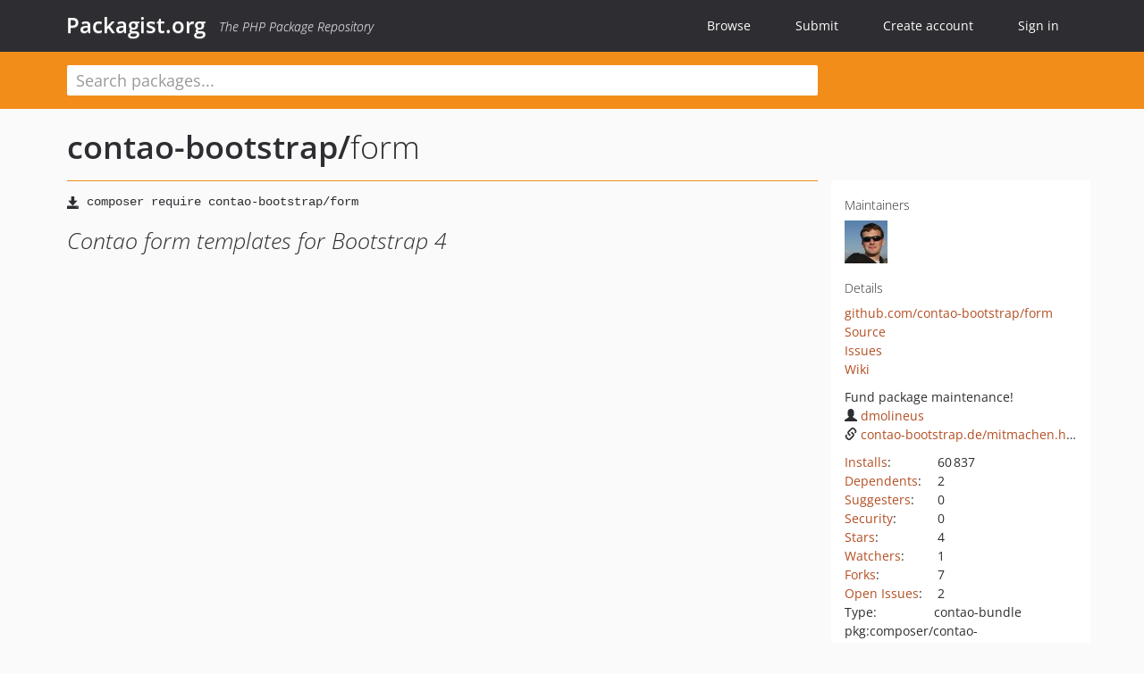

--- FILE ---
content_type: text/html; charset=UTF-8
request_url: https://packagist.org/packages/contao-bootstrap/form
body_size: 6822
content:
<!DOCTYPE html>
<html>
    <head>
        <meta charset="UTF-8" />

        <title>contao-bootstrap/form - Packagist.org</title>
        <meta name="description" content="Contao form templates for Bootstrap 4" />
        <meta name="author" content="Jordi Boggiano" />
            <link rel="canonical" href="https://packagist.org/packages/contao-bootstrap/form" />

        <meta name="viewport" content="width=device-width, initial-scale=1.0" />

        <link rel="shortcut icon" href="/favicon.ico?v=1767529556" />

        <link rel="stylesheet" href="/build/app.css?v=1767529556" />
        
            <link rel="alternate" type="application/rss+xml" title="New Releases - contao-bootstrap/form" href="https://packagist.org/feeds/package.contao-bootstrap/form.rss" />
    <link rel="alternate" type="application/rss+xml" title="New Releases - contao-bootstrap" href="https://packagist.org/feeds/vendor.contao-bootstrap.rss" />
            <link rel="alternate" type="application/rss+xml" title="Newly Submitted Packages - Packagist.org" href="https://packagist.org/feeds/packages.rss" />
        <link rel="alternate" type="application/rss+xml" title="New Releases - Packagist.org" href="https://packagist.org/feeds/releases.rss" />
        

        <link rel="search" type="application/opensearchdescription+xml" href="/search.osd?v=1767529556" title="Packagist.org" />

        <script nonce="Hg3fDjEcbU8XLLa5tSS3Zw==">
            var onloadRecaptchaCallback = function() {
                document.querySelectorAll('.recaptcha-protected').forEach((el) => {
                    el.closest('form').querySelectorAll('button, input[type="submit"]').forEach((submit) => {
                        grecaptcha.render(submit, {
                            'sitekey' : '6LfKiPoUAAAAAGlKWkhEEx7X8muIVYy6oA0GNdX0',
                            'callback' : function (token) {
                                submit.form.submit();
                            }
                        });
                    })
                });
            };
        </script>
        
            <link rel="stylesheet" href="/css/github/markdown.css?v=1767529556">
        </head>
    <body>
    <section class="wrap">
        <header class="navbar-wrapper navbar-fixed-top">
                        <nav class="container">
                <div class="navbar" role="navigation">
                    <div class="navbar-header">
                        <button type="button" class="navbar-toggle" data-toggle="collapse" data-target=".navbar-collapse">
                            <span class="sr-only">Toggle navigation</span>
                            <span class="icon-bar"></span>
                            <span class="icon-bar"></span>
                            <span class="icon-bar"></span>
                        </button>
                        <h1 class="navbar-brand"><a href="/">Packagist.org</a> <em class="hidden-sm hidden-xs">The PHP Package Repository</em></h1>
                    </div>

                    <div class="collapse navbar-collapse">
                        <ul class="nav navbar-nav">
                            <li>
                                <a href="/explore/">Browse</a>
                            </li>
                            <li>
                                <a href="/packages/submit">Submit</a>
                            </li>                            <li>
                                <a href="/register/">Create account</a>
                            </li>
                            <li class="nav-user">
                                <section class="nav-user-signin">
                                    <a href="/login/">Sign in</a>

                                    <section class="signin-box">
                                        <form action="/login/" method="POST" id="nav_login">
                                            <div class="input-group">
                                                <input class="form-control" type="text" id="_username" name="_username" placeholder="Username / Email">
                                                <span class="input-group-addon"><span class="icon-user"></span></span>
                                            </div>
                                            <div class="input-group">
                                                <input class="form-control" type="password" id="_password" name="_password" placeholder="Password">
                                                <span class="input-group-addon"><span class="icon-lock"></span></span>
                                            </div>

                                            <div class="checkbox">
                                                <label for="_remember_me">
                                                    <input type="checkbox" id="_remember_me" name="_remember_me" value="on" checked="checked" /> Remember me
                                                </label>
                                            </div>
                                            <div class="signin-box-buttons">
                                                <a href="/login/github" class="pull-right btn btn-primary btn-github"><span class="icon-github"></span>Use Github</a>
                                                <button type="submit" class="btn btn-success" id="_submit_mini" name="_submit">Log in</button>
                                            </div>
                                        </form>

                                        <div class="signin-box-register">
                                            <a href="/register/">No account yet? Create one now!</a>
                                        </div>
                                    </section>
                                </section>
                            </li>                        </ul>
                    </div>
                </div>
            </nav>
        </header>

        <section class="wrapper wrapper-search">
    <div class="container ">
        <form name="search_query" method="get" action="/search/" id="search-form" autocomplete="off">
            <div class="sortable row">
                <div class="col-xs-12 js-search-field-wrapper col-md-9">
                                                            <input type="search" id="search_query_query" name="query" required="required" autocomplete="off" placeholder="Search packages..." tabindex="1" class=" form-control" value="" />
                </div>
            </div>
        </form>    </div>
</section>


                
        
        <section class="wrapper">
            <section class="container content" role="main">
                                    <div id="search-container" class="hidden">
                        <div class="row">
                            <div class="search-list col-md-9"></div>

                            <div class="search-facets col-md-3">
                                <div class="search-facets-active-filters"></div>
                                <div class="search-facets-type"></div>
                                <div class="search-facets-tags"></div>
                            </div>
                        </div>

                        <div class="row">
                            <div class="col-md-9">
                                <div id="powered-by">
                                    Search by <a href="https://www.algolia.com/"><img src="/img/algolia-logo-light.svg?v=1767529556"></a>
                                </div>
                                <div id="pagination-container">
                                    <div class="pagination"></div>
                                </div>
                            </div>
                        </div>
                    </div>
                
                    <div class="row" id="view-package-page">
        <div class="col-xs-12 package">
            <div class="package-header">

                <div class="row">
                    <div class="col-md-9">
                        <h2 class="title">
                                                        <a href="/packages/contao-bootstrap/">contao-bootstrap<span class="hidden"> </span>/</a><span class="hidden"> </span>form
                        </h2>
                    </div>
                </div>
            </div>

            <div class="row">
                <div class="col-md-8">
                    <p class="requireme"><i class="glyphicon glyphicon-save"></i> <input type="text" readonly="readonly" value="composer require contao-bootstrap/form" /></p>

                    
                                        
                    
                    <p class="description">Contao form templates for Bootstrap 4</p>

                                                        </div>

                <div class="col-md-offset-1 col-md-3">
                    <div class="row package-aside">
                        <div class="details col-xs-12 col-sm-6 col-md-12">
                            <h5>Maintainers</h5>
                            <p class="maintainers">
                                <a href="/users/netzmacht/"><img width="48" height="48" title="netzmacht" src="https://www.gravatar.com/avatar/2e7a4c7e9a9d60df4356d270eb88cbc808c2a96e4d4678472cd82804a8d9fb29?s=48&amp;d=identicon" srcset="https://www.gravatar.com/avatar/2e7a4c7e9a9d60df4356d270eb88cbc808c2a96e4d4678472cd82804a8d9fb29?s=96&amp;d=identicon 2x"></a>
                                                            </p>

                            
                            <h5>Details</h5>
                                                        <p class="canonical">
                                <a href="https://github.com/contao-bootstrap/form" title="Canonical Repository URL">github.com/contao-bootstrap/form</a>
                            </p>

                                                                                        <p><a rel="nofollow noopener external noindex ugc" href="https://github.com/contao-bootstrap/form">Source</a></p>
                                                                                        <p><a rel="nofollow noopener external noindex ugc" href="https://github.com/contao-bootstrap/form/issues">Issues</a></p>
                                                                                                                                                                            <p><a rel="nofollow noopener external noindex ugc" href="http://contao-bootstrap.netzmacht.de">Wiki</a></p>
                                                                                                            </div>

                                                    <div class="facts funding col-xs-12 col-sm-6 col-md-12">
                                <p>
                                    Fund package maintenance!
                                                                            <br><a rel="nofollow noopener external noindex ugc" href="https://github.com/dmolineus">
                                                                                                                                        <i class="glyphicon glyphicon-user"></i>dmolineus
                                                                                    </a>
                                                                            <br><a rel="nofollow noopener external noindex ugc" href="https://contao-bootstrap.de/mitmachen.html">
                                                                                                                                        <i class="glyphicon glyphicon-link"></i>contao-bootstrap.de/mitmachen.html
                                                                                    </a>
                                                                </div>
                        
                        <div class="facts col-xs-12 col-sm-6 col-md-12">
                            <p>
                                <span>
                                    <a href="/packages/contao-bootstrap/form/stats" rel="nofollow">Installs</a>:
                                </span>
                                60&#8201;837                            </p>
                                                            <p>
                                    <span>
                                        <a href="/packages/contao-bootstrap/form/dependents?order_by=downloads" rel="nofollow">Dependents</a>:
                                    </span>
                                    2
                                </p>
                                                                                        <p>
                                    <span>
                                        <a href="/packages/contao-bootstrap/form/suggesters" rel="nofollow">Suggesters</a>:
                                    </span>
                                    0
                                </p>
                                                                                        <p>
                                    <span>
                                        <a href="/packages/contao-bootstrap/form/advisories" rel="nofollow">Security</a>:
                                    </span>
                                    0
                                </p>
                                                                                        <p>
                                    <span>
                                        <a href="https://github.com/contao-bootstrap/form/stargazers">Stars</a>:
                                    </span>
                                    4
                                </p>
                                                                                        <p>
                                    <span>
                                        <a href="https://github.com/contao-bootstrap/form/watchers">Watchers</a>:
                                    </span> 1
                                </p>
                                                                                        <p>
                                    <span>
                                        <a href="https://github.com/contao-bootstrap/form/forks">Forks</a>:
                                    </span>
                                    7
                                </p>
                                                                                        <p>
                                    <span>
                                        <a rel="nofollow noopener external noindex ugc" href="https://github.com/contao-bootstrap/form/issues">Open Issues</a>:
                                    </span>
                                    2
                                </p>
                                                                                                                    <p><span>Type:</span>contao-bundle</p>
                                                                                    <p><span title="PURL / Package-URL">pkg:composer/contao-bootstrap/form</span></p>
                        </div>
                    </div>
                </div>
            </div>

            
            
                            <div class="row versions-section">
                    <div class="version-details col-md-9">
                                                    <div class="title">
    <span class="version-number">3.0.2</span>

    <span class="release-date">2025-04-24 07:58 UTC</span>
</div>

<div class="clearfix package-links">
            <div class="row">
                            <div class="clearfix visible-sm-block"></div>                <div class="clearfix visible-md-block visible-lg-block"></div>                <div class="requires col-sm-6 col-md-4 ">
                    <p class="link-type">Requires</p>
                                            <ul><li>php: ^8.1</li><li><a href="/packages/contao-bootstrap/core">contao-bootstrap/core</a>: ^3.0</li><li><a href="/packages/contao-community-alliance/meta-palettes">contao-community-alliance/meta-palettes</a>: ^2.0</li><li><a href="/packages/contao/core-bundle">contao/core-bundle</a>: ^4.13.37 || ^5.3</li><li><a href="/packages/doctrine/dbal">doctrine/dbal</a>: ^3.4</li><li><a href="/packages/mvo/contao-group-widget">mvo/contao-group-widget</a>: ^1.4</li><li><a href="/packages/netzmacht/contao-form-designer">netzmacht/contao-form-designer</a>: ^1.4.4</li><li><a href="/packages/netzmacht/html">netzmacht/html</a>: ^2.0.2 || ^3.0</li><li><a href="/packages/symfony/config">symfony/config</a>: ^5.4 || ^6.0</li><li><a href="/packages/symfony/dependency-injection">symfony/dependency-injection</a>: ^5.4 || ^6.0</li><li><a href="/packages/symfony/http-kernel">symfony/http-kernel</a>: ^5.4.20 || ^6.0</li></ul>
                                    </div>
                                                            <div class="devRequires col-sm-6 col-md-4 ">
                    <p class="link-type">Requires (Dev)</p>
                                            <ul><li><a href="/packages/contao/manager-plugin">contao/manager-plugin</a>: ^2.1</li><li><a href="/packages/doctrine/coding-standard">doctrine/coding-standard</a>: ^12.0</li><li><a href="/packages/phpcq/coding-standard">phpcq/coding-standard</a>: ^2.1.2</li><li><a href="/packages/phpcq/runner-bootstrap">phpcq/runner-bootstrap</a>: 1.x-dev</li></ul>
                                    </div>
                            <div class="clearfix visible-sm-block"></div>                                <div class="suggests col-sm-6 col-md-4 hidden-xs">
                    <p class="link-type">Suggests</p>
                                            <p class="no-links">None</p>
                                    </div>
                                            <div class="clearfix visible-md-block visible-lg-block"></div>                <div class="provides col-sm-6 col-md-4 hidden-xs">
                    <p class="link-type">Provides</p>
                                            <p class="no-links">None</p>
                                    </div>
                            <div class="clearfix visible-sm-block"></div>                                <div class="conflicts col-sm-6 col-md-4 ">
                    <p class="link-type">Conflicts</p>
                                            <ul><li><a href="/packages/netzmacht/contao-bootstrap">netzmacht/contao-bootstrap</a>: *</li></ul>
                                    </div>
                                                            <div class="replaces col-sm-6 col-md-4 hidden-xs">
                    <p class="link-type">Replaces</p>
                                            <p class="no-links">None</p>
                                    </div>
                    </div>
    </div>

<div class="metadata">
    <p class="license"><i class="glyphicon glyphicon-copyright-mark" title="License"></i> LGPL-3.0-or-later <span class="source-reference"><i class="glyphicon glyphicon-bookmark" title="Source Reference"></i> 52d8e2ffbfa389cec1a0dd7300bbc2732abef040</span></p>

            <i class="glyphicon glyphicon-user" title="Authors"></i>
        <ul class="authors">
                            <li><a rel="nofollow noopener external noindex ugc" href="https://netzmacht.de">David Molineus</a>                        <span class="visible-sm-inline visible-md-inline visible-lg-inline">&lt;mail<span style="display:none">.woop</span>@netzmacht.de&gt;</span></li>
                            <li><a rel="nofollow noopener external noindex ugc" href="https://www.kehr-solutions.de">Alexander Kehr</a>                        <span class="visible-sm-inline visible-md-inline visible-lg-inline">&lt;info<span style="display:none">.woop</span>@kehr-solutions.de&gt;</span></li>
                    </ul>
    
            <p class="tags">
            <i class="glyphicon glyphicon-tag" title="Tags"></i>
            <a rel="nofollow noindex" href="https://packagist.org/search/?tags=form">form</a><a rel="nofollow noindex" href="https://packagist.org/search/?tags=bootstrap">bootstrap</a><a rel="nofollow noindex" href="https://packagist.org/search/?tags=contao">contao</a></p>
    </div>

                                            </div>
                    <div class="col-md-3 no-padding">
                        <div class="package-aside versions-wrapper">
    <ul class="versions">
                                <li class="details-toggler version" data-version-id="dev-master" data-load-more="/versions/4224780.json">
                <a rel="nofollow noindex" href="#dev-master" class="version-number">dev-master                        / 3.0.x-dev
                    </a>

                
                            </li>
                                <li class="details-toggler version open" data-version-id="3.0.2" data-load-more="/versions/9012199.json">
                <a rel="nofollow noindex" href="#3.0.2" class="version-number">3.0.2</a>

                
                            </li>
                                <li class="details-toggler version" data-version-id="3.0.1" data-load-more="/versions/9012198.json">
                <a rel="nofollow noindex" href="#3.0.1" class="version-number">3.0.1</a>

                
                            </li>
                                <li class="details-toggler version" data-version-id="3.0.0" data-load-more="/versions/9012197.json">
                <a rel="nofollow noindex" href="#3.0.0" class="version-number">3.0.0</a>

                
                            </li>
                                <li class="details-toggler version" data-version-id="dev-develop" data-load-more="/versions/314461.json">
                <a rel="nofollow noindex" href="#dev-develop" class="version-number">dev-develop                        / 2.3.x-dev
                    </a>

                
                            </li>
                                <li class="details-toggler version" data-version-id="2.2.5" data-load-more="/versions/7933526.json">
                <a rel="nofollow noindex" href="#2.2.5" class="version-number">2.2.5</a>

                
                            </li>
                                <li class="details-toggler version" data-version-id="2.2.4" data-load-more="/versions/7075471.json">
                <a rel="nofollow noindex" href="#2.2.4" class="version-number">2.2.4</a>

                
                            </li>
                                <li class="details-toggler version" data-version-id="2.2.3" data-load-more="/versions/6726493.json">
                <a rel="nofollow noindex" href="#2.2.3" class="version-number">2.2.3</a>

                
                            </li>
                                <li class="details-toggler version" data-version-id="2.2.2" data-load-more="/versions/6726451.json">
                <a rel="nofollow noindex" href="#2.2.2" class="version-number">2.2.2</a>

                
                            </li>
                                <li class="details-toggler version" data-version-id="2.2.1" data-load-more="/versions/6492492.json">
                <a rel="nofollow noindex" href="#2.2.1" class="version-number">2.2.1</a>

                
                            </li>
                                <li class="details-toggler version" data-version-id="2.2.0" data-load-more="/versions/6492052.json">
                <a rel="nofollow noindex" href="#2.2.0" class="version-number">2.2.0</a>

                
                            </li>
                                <li class="details-toggler version" data-version-id="2.1.6" data-load-more="/versions/5007471.json">
                <a rel="nofollow noindex" href="#2.1.6" class="version-number">2.1.6</a>

                
                            </li>
                                <li class="details-toggler version" data-version-id="2.1.5" data-load-more="/versions/3026578.json">
                <a rel="nofollow noindex" href="#2.1.5" class="version-number">2.1.5</a>

                
                            </li>
                                <li class="details-toggler version" data-version-id="2.1.4" data-load-more="/versions/2848379.json">
                <a rel="nofollow noindex" href="#2.1.4" class="version-number">2.1.4</a>

                
                            </li>
                                <li class="details-toggler version" data-version-id="2.1.3" data-load-more="/versions/2488419.json">
                <a rel="nofollow noindex" href="#2.1.3" class="version-number">2.1.3</a>

                
                            </li>
                                <li class="details-toggler version" data-version-id="2.1.2" data-load-more="/versions/2418288.json">
                <a rel="nofollow noindex" href="#2.1.2" class="version-number">2.1.2</a>

                
                            </li>
                                <li class="details-toggler version" data-version-id="2.1.1" data-load-more="/versions/2306751.json">
                <a rel="nofollow noindex" href="#2.1.1" class="version-number">2.1.1</a>

                
                            </li>
                                <li class="details-toggler version" data-version-id="2.1.0" data-load-more="/versions/2305894.json">
                <a rel="nofollow noindex" href="#2.1.0" class="version-number">2.1.0</a>

                
                            </li>
                                <li class="details-toggler version" data-version-id="2.0.5" data-load-more="/versions/2296149.json">
                <a rel="nofollow noindex" href="#2.0.5" class="version-number">2.0.5</a>

                
                            </li>
                                <li class="details-toggler version" data-version-id="2.0.4" data-load-more="/versions/2226987.json">
                <a rel="nofollow noindex" href="#2.0.4" class="version-number">2.0.4</a>

                
                            </li>
                                <li class="details-toggler version" data-version-id="2.0.3" data-load-more="/versions/1864140.json">
                <a rel="nofollow noindex" href="#2.0.3" class="version-number">2.0.3</a>

                
                            </li>
                                <li class="details-toggler version" data-version-id="2.0.2" data-load-more="/versions/1835118.json">
                <a rel="nofollow noindex" href="#2.0.2" class="version-number">2.0.2</a>

                
                            </li>
                                <li class="details-toggler version" data-version-id="2.0.1" data-load-more="/versions/1827111.json">
                <a rel="nofollow noindex" href="#2.0.1" class="version-number">2.0.1</a>

                
                            </li>
                                <li class="details-toggler version" data-version-id="2.0.0" data-load-more="/versions/1826618.json">
                <a rel="nofollow noindex" href="#2.0.0" class="version-number">2.0.0</a>

                
                            </li>
                                <li class="details-toggler version" data-version-id="2.0.0-beta2" data-load-more="/versions/1758394.json">
                <a rel="nofollow noindex" href="#2.0.0-beta2" class="version-number">2.0.0-beta2</a>

                
                            </li>
                                <li class="details-toggler version" data-version-id="2.0.0-beta1" data-load-more="/versions/1634500.json">
                <a rel="nofollow noindex" href="#2.0.0-beta1" class="version-number">2.0.0-beta1</a>

                
                            </li>
                                <li class="details-toggler version" data-version-id="1.1.6" data-load-more="/versions/1657286.json">
                <a rel="nofollow noindex" href="#1.1.6" class="version-number">1.1.6</a>

                
                            </li>
                                <li class="details-toggler version" data-version-id="1.1.5" data-load-more="/versions/1511490.json">
                <a rel="nofollow noindex" href="#1.1.5" class="version-number">1.1.5</a>

                
                            </li>
                                <li class="details-toggler version" data-version-id="1.1.4" data-load-more="/versions/1190766.json">
                <a rel="nofollow noindex" href="#1.1.4" class="version-number">1.1.4</a>

                
                            </li>
                                <li class="details-toggler version" data-version-id="1.1.3" data-load-more="/versions/977884.json">
                <a rel="nofollow noindex" href="#1.1.3" class="version-number">1.1.3</a>

                
                            </li>
                                <li class="details-toggler version" data-version-id="1.1.2" data-load-more="/versions/581868.json">
                <a rel="nofollow noindex" href="#1.1.2" class="version-number">1.1.2</a>

                
                            </li>
                                <li class="details-toggler version" data-version-id="1.1.1" data-load-more="/versions/574362.json">
                <a rel="nofollow noindex" href="#1.1.1" class="version-number">1.1.1</a>

                
                            </li>
                                <li class="details-toggler version" data-version-id="1.1.0" data-load-more="/versions/572391.json">
                <a rel="nofollow noindex" href="#1.1.0" class="version-number">1.1.0</a>

                
                            </li>
                                <li class="details-toggler version" data-version-id="1.0.3" data-load-more="/versions/414916.json">
                <a rel="nofollow noindex" href="#1.0.3" class="version-number">1.0.3</a>

                
                            </li>
                                <li class="details-toggler version" data-version-id="1.0.2" data-load-more="/versions/399215.json">
                <a rel="nofollow noindex" href="#1.0.2" class="version-number">1.0.2</a>

                
                            </li>
                                <li class="details-toggler version" data-version-id="1.0.1" data-load-more="/versions/399153.json">
                <a rel="nofollow noindex" href="#1.0.1" class="version-number">1.0.1</a>

                
                            </li>
                                <li class="details-toggler version" data-version-id="1.0.0" data-load-more="/versions/330563.json">
                <a rel="nofollow noindex" href="#1.0.0" class="version-number">1.0.0</a>

                
                            </li>
                                <li class="details-toggler version" data-version-id="dev-dependabot/github_actions/actions/upload-artifact-6" data-load-more="/versions/9604366.json">
                <a rel="nofollow noindex" href="#dev-dependabot/github_actions/actions/upload-artifact-6" class="version-number">dev-dependabot/github_actions/actions/upload-artifact-6</a>

                
                            </li>
                                <li class="details-toggler version" data-version-id="dev-dependabot/github_actions/actions/cache-5" data-load-more="/versions/9604365.json">
                <a rel="nofollow noindex" href="#dev-dependabot/github_actions/actions/cache-5" class="version-number">dev-dependabot/github_actions/actions/cache-5</a>

                
                            </li>
                                <li class="details-toggler version" data-version-id="dev-support/2.x" data-load-more="/versions/9012200.json">
                <a rel="nofollow noindex" href="#dev-support/2.x" class="version-number">dev-support/2.x</a>

                
                            </li>
                                <li class="details-toggler version" data-version-id="dev-hotfix/2.1.7" data-load-more="/versions/5007474.json">
                <a rel="nofollow noindex" href="#dev-hotfix/2.1.7" class="version-number">dev-hotfix/2.1.7</a>

                
                            </li>
                                <li class="details-toggler version last" data-version-id="dev-support/1.x" data-load-more="/versions/1826616.json">
                <a rel="nofollow noindex" href="#dev-support/1.x" class="version-number">dev-support/1.x</a>

                
                            </li>
            </ul>
    <div class="hidden versions-expander">
        <i class="glyphicon glyphicon-chevron-down"></i>
    </div>
</div>

    <div class="last-update">
                    <p class="auto-update-success">This package is auto-updated.</p>
                <p>Last update: 2026-01-07 13:02:28 UTC </p>
            </div>
                    </div>
                </div>
            
                            <hr class="clearfix">
                <div class="readme markdown-body">
                    <h1>README</h1>
                    <a id="user-content-contao-bootstrap-form-component" class="anchor" href="#user-content-contao-bootstrap-form-component" rel="nofollow noindex noopener external ugc"></a>
<p><a href="http://packagist.org/packages/contao-bootstrap/form" rel="nofollow noindex noopener external ugc"><img src="https://camo.githubusercontent.com/6ec51a928e5829bc21e90e3f034beb9801c408d1d554b2b27f079a38f27ef00a/687474703a2f2f696d672e736869656c64732e696f2f7061636b61676973742f762f636f6e74616f2d626f6f7473747261702f666f726d2e7376673f7374796c653d666f722d7468652d6261646765266c6162656c3d4c6174657374" alt="Version" /></a>
<a href="https://github.com/contao-bootstrap/form/issues" rel="nofollow noindex noopener external ugc"><img src="https://camo.githubusercontent.com/884fb324f45497ad2348f769cf1684c410387de94e6a1db9c7ea3c085ef03287/68747470733a2f2f696d672e736869656c64732e696f2f6769746875622f6973737565732f636f6e74616f2d626f6f7473747261702f666f726d2e7376673f7374796c653d666f722d7468652d6261646765266c6f676f3d676974687562" alt="GitHub issues" /></a>
<a href="http://packagist.org/packages/contao-bootstrap/form" rel="nofollow noindex noopener external ugc"><img src="https://camo.githubusercontent.com/d578ff0d7232e2936da6249e74ff060837fdf64c68389b8f410bad8391dd2608/687474703a2f2f696d672e736869656c64732e696f2f7061636b61676973742f6c2f636f6e74616f2d626f6f7473747261702f666f726d2e7376673f7374796c653d666f722d7468652d6261646765266c6162656c3d4c6963656e7365" alt="License" /></a>
<a href="https://github.com/contao-bootstrap/form/actions/workflows/diagnostics.yml" rel="nofollow noindex noopener external ugc"><img src="https://camo.githubusercontent.com/ae7f137a4de4fd6b2d88cb7714889c1fcc617a5fd59dfe8d520456c20cbc8317/[base64]" alt="Build Status" /></a>
<a href="http://packagist.org/packages/contao-bootstrap/form" rel="nofollow noindex noopener external ugc"><img src="https://camo.githubusercontent.com/35c7d8335ea955e80a82bd5966d8af7db986d96fdf0cec79a76b857302449bc7/687474703a2f2f696d672e736869656c64732e696f2f7061636b61676973742f64742f636f6e74616f2d626f6f7473747261702f666f726d2e7376673f7374796c653d666f722d7468652d6261646765266c6162656c3d446f776e6c6f616473" alt="Downloads" /></a></p>
<p>This extension provides Bootstrap 5 form support for Contao CMS.</p>
<h2 class="heading-element">Features</h2><a id="user-content-features" class="anchor" href="#user-content-features" rel="nofollow noindex noopener external ugc"></a>
<ul>
<li>Horizontal forms</li>
<li>Vertical forms</li>
<li>Floating labels forms</li>
<li>Choose different form layouts for each form</li>
<li>Choose form layout in content element or module</li>
<li>Uses custom styles by default</li>
<li>Support of non custom styles by changing form layout</li>
</ul>
<h2 class="heading-element">Changelog</h2><a id="user-content-changelog" class="anchor" href="#user-content-changelog" rel="nofollow noindex noopener external ugc"></a>
<p>See <a href="https://github.com/contao-bootstrap/form/blob/HEAD/CHANGELOG.md" rel="nofollow noindex noopener external ugc">changelog</a></p>
<h2 class="heading-element">Requirements</h2><a id="user-content-requirements" class="anchor" href="#user-content-requirements" rel="nofollow noindex noopener external ugc"></a>
<ul>
<li>PHP ^8.1</li>
<li>Contao ^4.13 || ^5.3</li>
</ul>
<h2 class="heading-element">Install</h2><a id="user-content-install" class="anchor" href="#user-content-install" rel="nofollow noindex noopener external ugc"></a>
<h3 class="heading-element">Managed edition</h3><a id="user-content-managed-edition" class="anchor" href="#user-content-managed-edition" rel="nofollow noindex noopener external ugc"></a>
<p>When using the managed edition it&#039;s pretty simple to install the package. Just search for the package in the
Contao Manager and install it. Alternatively you can use the CLI.</p>
<pre><span class="pl-c"><span class="pl-c">#</span> Using the contao manager</span>
$ php contao-manager.phar.php composer require contao-bootstrap/form ^3.0

<span class="pl-c"><span class="pl-c">#</span> Using composer directly</span>
$ php composer.phar require contao-bootstrap/form ^3.0</pre>

                </div>
                    </div>
    </div>
            </section>
        </section>
    </section>

        <footer class="wrapper-footer">
            <nav class="container">
                <div class="row">
                    <ul class="social col-xs-7 col-sm-4 col-md-2 pull-right">
                        <li><a href="http://github.com/composer/packagist" title="GitHub"><span class="icon-github"></span></a></li>
                        <li><a href="https://x.com/packagist" title="Follow @packagist"><span class="icon-twitter"></span></a></li>
                        <li><a href="mailto:contact@packagist.org" title="Contact"><span class="icon-mail"></span></a></li>
                    </ul>

                    <ul class="col-xs-4 col-sm-4 col-md-2">
                        <li><a href="/about">About Packagist.org</a></li>
                        <li><a href="/feeds/" rel="nofollow">Atom/RSS Feeds</a></li>
                    </ul>

                    <div class="clearfix visible-xs-block"></div>

                    <ul class="col-xs-3 col-sm-4 col-md-2">
                        <li><a href="/statistics" rel="nofollow">Statistics</a></li>
                        <li><a href="/explore/">Browse Packages</a></li>
                    </ul>

                    <div class="clearfix visible-xs-block visible-sm-block"></div>

                    <ul class="col-xs-3 col-sm-4 col-md-2">
                        <li><a href="/apidoc">API</a></li>
                        <li><a href="/mirrors">Mirrors</a></li>
                    </ul>

                    <div class="clearfix visible-xs-block"></div>

                    <ul class="col-xs-3 col-sm-4 col-md-2">
                        <li><a href="https://status.packagist.org/">Status</a></li>
                        <li><a href="https://p.datadoghq.com/sb/x98w56x71erzshui-4a54c45f82bacc991e83302548934b6a">Dashboard</a></li>
                    </ul>
                </div>

                <div class="row sponsor">
                    <p class="col-xs-12 col-md-6"><a class="short" href="https://packagist.com/"><img alt="Private Packagist" src="/img/private-packagist.svg?v2?v=1767529556" /></a> provides maintenance and hosting</p>
                    <p class="col-xs-12 col-md-6"><a class="long" href="https://bunny.net/"><img alt="Bunny.net" src="/img/bunny-net.svg?v=1767529556" /></a> provides bandwidth and CDN</p>
                    <p class="col-xs-12 col-md-6"><a class="short" href="https://www.aikido.dev/"><img alt="Aikido" src="/img/aikido.svg?v=1767529556" /></a> provides malware detection</p>
                    <p class="col-xs-12 col-md-6"><a class="long" href="https://datadog.com/"><img alt="Datadog" src="/img/datadog.svg?v=1767529556" /></a> provides monitoring</p>
                    <p class="col-xs-12 text-center"><a href="/sponsor/">Sponsor Packagist.org &amp; Composer</a></p>
                </div>
            </nav>
        </footer>

        <script nonce="Hg3fDjEcbU8XLLa5tSS3Zw==">
            var algoliaConfig = {"app_id":"M58222SH95","search_key":"5ae4d03c98685bd7364c2e0fd819af05","index_name":"packagist"};
                        window.process = {
                env: { DEBUG: undefined },
            };
        </script>
        
        <script nonce="Hg3fDjEcbU8XLLa5tSS3Zw==" src="/build/app.js?v=1767529556"></script>

            </body>
</html>


--- FILE ---
content_type: image/svg+xml;charset=utf-8
request_url: https://camo.githubusercontent.com/d578ff0d7232e2936da6249e74ff060837fdf64c68389b8f410bad8391dd2608/687474703a2f2f696d672e736869656c64732e696f2f7061636b61676973742f6c2f636f6e74616f2d626f6f7473747261702f666f726d2e7376673f7374796c653d666f722d7468652d6261646765266c6162656c3d4c6963656e7365
body_size: 345
content:
<svg xmlns="http://www.w3.org/2000/svg" width="233" height="28" role="img" aria-label="LICENSE: LGPL-3.0-OR-LATER"><title>LICENSE: LGPL-3.0-OR-LATER</title><g shape-rendering="crispEdges"><rect width="75.75" height="28" fill="#555"/><rect x="75.75" width="157.25" height="28" fill="#fe7d37"/></g><g fill="#fff" text-anchor="middle" font-family="Verdana,Geneva,DejaVu Sans,sans-serif" text-rendering="geometricPrecision" font-size="100"><text transform="scale(.1)" x="378.75" y="175" textLength="517.5" fill="#fff">LICENSE</text><text transform="scale(.1)" x="1543.75" y="175" textLength="1332.5" fill="#fff" font-weight="bold">LGPL-3.0-OR-LATER</text></g></svg>

--- FILE ---
content_type: image/svg+xml;charset=utf-8
request_url: https://camo.githubusercontent.com/ae7f137a4de4fd6b2d88cb7714889c1fcc617a5fd59dfe8d520456c20cbc8317/68747470733a2f2f696d672e736869656c64732e696f2f6769746875622f776f726b666c6f772f7374617475732f636f6e74616f2d626f6f7473747261702f666f726d2f636f6e74616f2d626f6f7473747261702d666f726d2f6d61737465723f7374796c653d666f722d7468652d6261646765
body_size: 193
content:
<svg xmlns="http://www.w3.org/2000/svg" width="589.25" height="28" role="img" aria-label="GITHUBWORKFLOWSTATUS: HTTPS://GITHUB.COM/BADGES/SHIELDS/ISSUES/8671"><title>GITHUBWORKFLOWSTATUS: HTTPS://GITHUB.COM/BADGES/SHIELDS/ISSUES/8671</title><a target="_blank" href="https://github.com/badges/shields/issues/8671"><g shape-rendering="crispEdges"><rect width="189" height="28" fill="#555"/><rect x="189" width="400.25" height="28" fill="#e05d44"/></g><g fill="#fff" text-anchor="middle" font-family="Verdana,Geneva,DejaVu Sans,sans-serif" text-rendering="geometricPrecision" font-size="100"><text transform="scale(.1)" x="945" y="175" textLength="1650" fill="#fff">GITHUBWORKFLOWSTATUS</text><text transform="scale(.1)" x="3891.25" y="175" textLength="3762.5" fill="#fff" font-weight="bold">HTTPS://GITHUB.COM/BADGES/SHIELDS/ISSUES/8671</text></g></a></svg>

--- FILE ---
content_type: image/svg+xml;charset=utf-8
request_url: https://camo.githubusercontent.com/6ec51a928e5829bc21e90e3f034beb9801c408d1d554b2b27f079a38f27ef00a/687474703a2f2f696d672e736869656c64732e696f2f7061636b61676973742f762f636f6e74616f2d626f6f7473747261702f666f726d2e7376673f7374796c653d666f722d7468652d6261646765266c6162656c3d4c6174657374
body_size: -71
content:
<svg xmlns="http://www.w3.org/2000/svg" width="136" height="28" role="img" aria-label="LATEST: V3.0.2"><title>LATEST: V3.0.2</title><g shape-rendering="crispEdges"><rect width="68.5" height="28" fill="#555"/><rect x="68.5" width="67.5" height="28" fill="#007ec6"/></g><g fill="#fff" text-anchor="middle" font-family="Verdana,Geneva,DejaVu Sans,sans-serif" text-rendering="geometricPrecision" font-size="100"><text transform="scale(.1)" x="342.5" y="175" textLength="445" fill="#fff">LATEST</text><text transform="scale(.1)" x="1022.5" y="175" textLength="435" fill="#fff" font-weight="bold">V3.0.2</text></g></svg>

--- FILE ---
content_type: image/svg+xml;charset=utf-8
request_url: https://camo.githubusercontent.com/35c7d8335ea955e80a82bd5966d8af7db986d96fdf0cec79a76b857302449bc7/687474703a2f2f696d672e736869656c64732e696f2f7061636b61676973742f64742f636f6e74616f2d626f6f7473747261702f666f726d2e7376673f7374796c653d666f722d7468652d6261646765266c6162656c3d446f776e6c6f616473
body_size: 273
content:
<svg xmlns="http://www.w3.org/2000/svg" width="151" height="28" role="img" aria-label="DOWNLOADS: 61K"><title>DOWNLOADS: 61K</title><g shape-rendering="crispEdges"><rect width="102.25" height="28" fill="#555"/><rect x="102.25" width="48.75" height="28" fill="#4c1"/></g><g fill="#fff" text-anchor="middle" font-family="Verdana,Geneva,DejaVu Sans,sans-serif" text-rendering="geometricPrecision" font-size="100"><text transform="scale(.1)" x="511.25" y="175" textLength="782.5" fill="#fff">DOWNLOADS</text><text transform="scale(.1)" x="1266.25" y="175" textLength="247.5" fill="#fff" font-weight="bold">61K</text></g></svg>